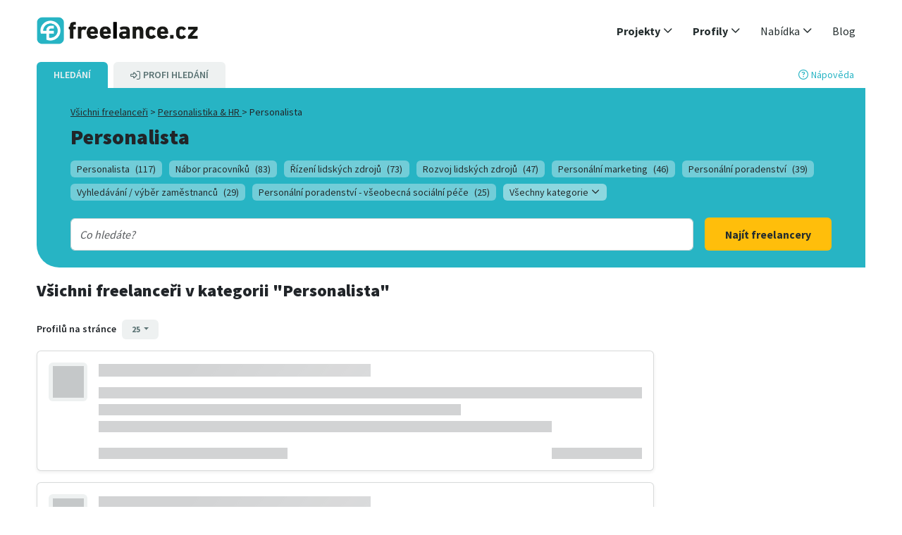

--- FILE ---
content_type: text/html;charset=UTF-8
request_url: https://www.freelance.cz/freelanceri/personalista-plzen
body_size: 5768
content:
<!DOCTYPE html><html lang="cs-CZ" dir="ltr"><head>
  <title>Personalista</title>
  <base href="/">
  <meta charset="utf-8">
  <meta name="description" content="Široký výběr freelancerů. Na freelance.cz naleznete nezávislé profesionály, kteří pomohou realizovat vaše projekty.">
  <meta name="author" content="Freelance">
  <meta name="keywords" content="Personalista">
  <meta name="viewport" content="width=device-width, initial-scale=1">
  <meta name="robots" content="index,follow">
  <meta name="apple-itunes-app" content="app-id=624634541">
  <link rel="shortcut icon" id="favicon" type="image/x-icon" href="/images/favicons/favicon.ico">
  
  <link rel="apple-touch-icon" href="/images/favicons/tinylogo.png">
  <link rel="apple-touch-icon" sizes="76x76" href="/images/favicons/touch-icon-ipad.png">
  <link rel="apple-touch-icon" sizes="120x120" href="/images/favicons/touch-icon-iphone-retina.png">
  <link rel="apple-touch-icon" sizes="180x180" href="/images/favicons/touch-icon-ipad-retina.png">

  <meta property="og:image" content="/images/page_elements/logos/freelance.de_og.png">
  <meta property="og:image:width" content="1200">
  <meta property="og:image:height" content="630">
  <meta name="google-site-verification" content="GVd1UTBJGjFunHgiLm3TWEzMQgqJRqXczq_tGZGVvAE">

  <script src="https://app.storyblok.com/f/storyblok-v2-latest.js" type="text/javascript"></script>
<link rel="stylesheet" href="cms-scripts/styles-SG32DGOX.css"><link rel="canonical" href="https://www.freelance.cz/freelanceri/personalista-plzen"></head>
<body class="bg-white"><!--nghm--><script type="text/javascript" id="ng-event-dispatch-contract">(()=>{function p(t,n,r,o,e,i,f,m){return{eventType:t,event:n,targetElement:r,eic:o,timeStamp:e,eia:i,eirp:f,eiack:m}}function u(t){let n=[],r=e=>{n.push(e)};return{c:t,q:n,et:[],etc:[],d:r,h:e=>{r(p(e.type,e,e.target,t,Date.now()))}}}function s(t,n,r){for(let o=0;o<n.length;o++){let e=n[o];(r?t.etc:t.et).push(e),t.c.addEventListener(e,t.h,r)}}function c(t,n,r,o,e=window){let i=u(t);e._ejsas||(e._ejsas={}),e._ejsas[n]=i,s(i,r),s(i,o,!0)}window.__jsaction_bootstrap=c;})();
</script><script>window.__jsaction_bootstrap(document.body,"ng",["pageshow","click"],[]);</script>
  <app-root class="w-100 h-100" ng-version="20.2.1" ngh="2" ng-server-context="ssr"><div class="d-flex flex-column w-100 h-100 justify-content-between"><app-content class="flex-grow-1" ngh="12"><div class="d-flex flex-column w-100 h-100"><promotions-sticky-banner ngh="0"><!----></promotions-sticky-banner><!----><app-header ngh="2"><div class="max-width-1200 mx-auto padding-bottom-none"><header class="header"><nav class="navbar py-0 navbar-expand-md navbar-light"><div class="container-fluid flex-wrap"><app-header-int class="w-100 d-flex justify-content-between flex-wrap" ngh="1"><a class="header-logo flex-shrink-0" href="/"><img width="230" height="38" src="/cms-scripts/assets/images/logos/cz.logo.png" title="Freelance.cz" alt="Freelance.cz"></a><div class="d-flex align-items-center"><!----><button type="button" data-bs-toggle="collapse" data-bs-target="#navigation" aria-controls="mobile-nav" aria-expanded="false" aria-label="Toggle navigation" class="navbar-toggler far fa-bars text-primary"></button></div><!----><div id="navigation" class="collapse navbar-collapse justify-content-end flex-shrink-0 p-3 p-md-0"><ul class="navbar-nav nav-pills"><li id="top-nav_projekte" class="nav-item dropdown"><a role="button" data-bs-toggle="dropdown" aria-expanded="false" class="nav-link dropdown-toggle fw-semibolder"><span>Projekty</span><i class="far fa-angle-down float-end float-md-none ms-1"></i></a><!----><ul class="dropdown-menu"><li class="dropdown-item py-0"><a class="py-2 d-block" href="/projekty"><span>Všechny projekty</span></a></li><li class="dropdown-item py-0"><a class="py-2 d-block" href="/projekty/digitalni-marketing"><span>Digitální marketing</span></a></li><li class="dropdown-item py-0"><a class="py-2 d-block" href="/projekty/ekonomika-finance"><span>Ekonomika &amp; Finance</span></a></li><li class="dropdown-item py-0"><a class="py-2 d-block" href="/projekty/grafika-design"><span>Grafika &amp; Design</span></a></li><li class="dropdown-item py-0"><a class="py-2 d-block" href="/projekty/hudba-video"><span>Hudba &amp; Video</span></a></li><li class="dropdown-item py-0"><a class="py-2 d-block" href="/projekty/manazerske-prace"><span>Manažerské práce</span></a></li><li class="dropdown-item py-0"><a class="py-2 d-block" href="/projekty/personalistika-hr"><span>Personalistika &amp; HR</span></a></li><li class="dropdown-item py-0"><a class="py-2 d-block" href="/projekty/pravo-dane"><span>Právo &amp; Daně</span></a></li><li class="dropdown-item py-0"><a class="py-2 d-block" href="/projekty/prodej-obchod"><span>Prodej &amp; Obchod</span></a></li><li class="dropdown-item py-0"><a class="py-2 d-block" href="/projekty/programovani-it"><span>Programování &amp; IT</span></a></li><li class="dropdown-item py-0"><a class="py-2 d-block" href="/projekty/psani-preklady"><span>Psaní &amp; Překlady</span></a></li><li class="dropdown-item py-0"><a class="py-2 d-block" href="/projekty/sluzby"><span>Služby</span></a></li><li class="dropdown-item py-0"><a class="py-2 d-block" href="/projekty/stavebnictvi-reality"><span>Stavebnictví &amp; Reality</span></a></li><li class="dropdown-item py-0"><a class="py-2 d-block" href="/projekty/technologie-inzenyrstvi"><span>Technologie &amp; Inženýrství</span></a></li><li class="dropdown-item py-0"><a class="py-2 d-block" href="/projekty/veda-vzdelavani"><span>Věda &amp; Vzdělávání</span></a></li></ul><!----></li><li id="top-nav_freelancer" class="nav-item dropdown"><a role="button" data-bs-toggle="dropdown" aria-expanded="false" class="nav-link dropdown-toggle fw-semibolder"><span>Profily</span><i class="far fa-angle-down float-end float-md-none ms-1"></i></a><!----><ul class="dropdown-menu"><li class="dropdown-item py-0"><a class="py-2 d-block" href="/freelanceri"><span>Všechny profily</span></a></li><li class="dropdown-item py-0"><a class="py-2 d-block" href="/freelanceri/digitalni-marketing"><span>Digitální marketing</span></a></li><li class="dropdown-item py-0"><a class="py-2 d-block" href="/freelanceri/ekonomika-finance"><span>Ekonomika &amp; Finance</span></a></li><li class="dropdown-item py-0"><a class="py-2 d-block" href="/freelanceri/grafika-design"><span>Grafika &amp; Design</span></a></li><li class="dropdown-item py-0"><a class="py-2 d-block" href="/freelanceri/hudba-video"><span>Hudba &amp; Video</span></a></li><li class="dropdown-item py-0"><a class="py-2 d-block" href="/freelanceri/manazerske-prace"><span>Manažerské práce</span></a></li><li class="dropdown-item py-0"><a class="py-2 d-block" href="/freelanceri/personalistika-hr"><span>Personalistika &amp; HR</span></a></li><li class="dropdown-item py-0"><a class="py-2 d-block" href="/freelanceri/pravo-dane"><span>Právo &amp; Daně</span></a></li><li class="dropdown-item py-0"><a class="py-2 d-block" href="/freelanceri/prodej-obchod"><span>Prodej &amp; Obchod</span></a></li><li class="dropdown-item py-0"><a class="py-2 d-block" href="/freelanceri/programovani-it"><span>Programování &amp; IT</span></a></li><li class="dropdown-item py-0"><a class="py-2 d-block" href="/freelanceri/psani-preklady"><span>Psaní &amp; Překlady</span></a></li><li class="dropdown-item py-0"><a class="py-2 d-block" href="/freelanceri/sluzby"><span>Služby</span></a></li><li class="dropdown-item py-0"><a class="py-2 d-block" href="/freelanceri/stavebnictvi-reality"><span>Stavebnictví &amp; Reality</span></a></li><li class="dropdown-item py-0"><a class="py-2 d-block" href="/freelanceri/technologie-inzenyrstvi"><span>Technologie &amp; Inženýrství</span></a></li><li class="dropdown-item py-0"><a class="py-2 d-block" href="/freelanceri/veda-vzdelavani"><span>Věda &amp; Vzdělávání</span></a></li></ul><!----></li><li id="top-nav_leistungen" class="nav-item dropdown"><a role="button" data-bs-toggle="dropdown" aria-expanded="false" class="nav-link dropdown-toggle"><span>Nabídka</span><i class="far fa-angle-down float-end float-md-none ms-1"></i></a><ul class="dropdown-menu"><li class="dropdown-item py-0"><a class="py-2 d-block" href="/sluzby-pro-freelancery"><span>Pro freelancery</span></a></li><li class="dropdown-item py-0"><a class="py-2 d-block" href="/sluzby-pro-firmy"><span>Pro firmy</span></a></li><li class="dropdown-item py-0"><a class="py-2 d-block" href="/recruiting"><span>IT recruiting</span></a></li><!----></ul></li><li id="top-nav_blog" class="nav-item d-md-none d-lg-block"><a target="_blank" class="nav-link" href="/blog"><span>Blog</span></a></li><!----><!----><!----></ul><div class="d-block d-md-none mt-2"><!----><a id="top-nav_registrieren_xs" class="btn btn-cta d-block text-uppercase mb-2" href="/registrace"><span>Registrace</span></a><a id="top-nav_login_xs" href="/login" class="btn btn-dark d-block text-uppercase"><span>Přihlášení</span></a><!----></div></div></app-header-int></div></nav></header></div></app-header><!----><router-outlet class="h-0 w-0"></router-outlet><profiles-search class="d-flex flex-column w-100 max-width-1200 container-fluid mx-auto" ngh="10"><search-view class="w-100" ngh="9"><!----><search-bar ngskiphydration="true" class="d-flex flex-column mx-xxl-n3"><div class="d-flex justify-content-between align-items-center pe-sm-3"><div class="d-flex small fw-semibold"><a class="bg-primary link-light me-2 px-2 px-sm-4 py-2 rounded-top text-uppercase"><span>Hledání</span></a><!----><a class="align-items-center bg-light d-sm-inline-flex link-secondary px-2 px-sm-4 py-2 rounded-top text-uppercase"><span class="order-sm-last">Profi Hledání</span><i class="far fa-sign-in-alt ms-1 ms-sm-0 me-1 order-sm-first"></i><!----></a><!----></div><a type="button" class="small text-end"><i class="far fa-question-circle me-1"></i><span>Nápověda</span></a></div><div class="bg-primary rounded-corner-bs py-4 px-3 px-sm-4 px-xl-5"><div><div class="small mb-2"><div class="d-inline-block"><a class="link-dark text-decoration-underline link-underline-opacity-50-hover" href="/freelanceri"><!----><span>Všichni freelanceři</span><!----></a><span> &gt;&nbsp;</span></div><div class="d-inline-block"><a class="link-dark text-decoration-underline link-underline-opacity-50-hover" href="/freelanceri/personalistika-hr"> Personalistika &amp; HR </a><span> &gt;&nbsp;</span></div><!----><span>Personalista</span></div><!----><h1 class="mb-0 hyphens-xs-auto"><!----><span></span> Personalista <!----><!----><!----></h1><div class="mt-2"><div></div><ul class="list-inline mt-3"><li><a class="badge bg-primary-light bg-opacity-50 text-dark fw-normal small text-wrap text-start" href="/freelanceri/personalista">Personalista<span class="ms-2">(117)</span></a></li><!----><li><a class="badge bg-primary-light bg-opacity-50 text-dark fw-normal small text-wrap text-start" href="/freelanceri/nabor-pracovniku">Nábor pracovníků<span class="ms-2">(83)</span></a></li><!----><li><a class="badge bg-primary-light bg-opacity-50 text-dark fw-normal small text-wrap text-start" href="/freelanceri/rizeni-lidskych-zdroju">Řízení lidských zdrojů<span class="ms-2">(73)</span></a></li><!----><li><a class="badge bg-primary-light bg-opacity-50 text-dark fw-normal small text-wrap text-start" href="/freelanceri/rozvoj-lidskych-zdroju">Rozvoj lidských zdrojů<span class="ms-2">(47)</span></a></li><!----><li><a class="badge bg-primary-light bg-opacity-50 text-dark fw-normal small text-wrap text-start" href="/freelanceri/personalni-marketing">Personální marketing<span class="ms-2">(46)</span></a></li><!----><li><a class="badge bg-primary-light bg-opacity-50 text-dark fw-normal small text-wrap text-start" href="/freelanceri/personalni-poradenstvi">Personální poradenství<span class="ms-2">(39)</span></a></li><!----><li><a class="badge bg-primary-light bg-opacity-50 text-dark fw-normal small text-wrap text-start" href="/freelanceri/vyhledavani-vyber-zamestnancu">Vyhledávání / výběr zaměstnanců<span class="ms-2">(29)</span></a></li><!----><li><a class="badge bg-primary-light bg-opacity-50 text-dark fw-normal small text-wrap text-start" href="/freelanceri/personalni-poradenstvi-vseobecna-socialni-pece">Personální poradenství - všeobecná sociální péče<span class="ms-2">(25)</span></a></li><!----><!----><!----><!----><!----><!----><!----><!----><!----><!----><!----><!----><!----><!----><!----><li><a class="badge bg-primary-lighter bg-opacity-50 text-dark fw-normal small"><span>Všechny kategorie</span><i class="far fa-angle-down ms-1"></i></a></li><!----></ul></div></div><!----><search-basic class="w-100"><div class="d-md-flex align-items-end mt-2"><div class="form-control p-0"><autocomplete-input><div class="col-12"><span><!----></span><!----><input autocapitalize="off" autocorrect="off" role="combobox" id="BasicSearchInput" type="text" class="form-control border-0 shadow-none search-input d-inline m-1 search-suggestions" style="width: 90%;" placeholder="Co hledáte?" autocomplete="off" aria-autocomplete="list" aria-expanded="false"><!----></div></autocomplete-input></div><button class="btn btn-lg btn-cta mt-2 ms-3 float-end flex-0-0-auto"><!----><small>Najít freelancery</small><!----></button></div></search-basic><!----><!----></div></search-bar><promotions-banner additionalclassnames="mt-4 mb-2" ngh="3"><!----></promotions-banner><!----><!----><div class="d-flex flex-column"><div class="row d-flex mt-3"><!----><div class="col col-lg-9 col-md-8 d-md-flex flex-column"><app-search-results ngh="8"><div class="mb-3"><!----><h2 class="fs-4 mt-1"><!----><span>Všichni freelanceři</span><!----><!----><!----><span> v kategorii</span> "Personalista" <!----><!----></h2><!----><!----><!----><!----><div class="d-sm-flex"><div class="col flex-grow-1"><app-search-filters-summary ngh="4"><!----><!----><!----></app-search-filters-summary></div></div><div><div class="clearfix"></div><app-search-pagination ngh="5"><div class="d-flex mt-4"><div class="col"><!----><small class="fw-semibold me-2">Profilů na stránce</small><!----><button type="button" data-bs-toggle="dropdown" aria-expanded="false" class="btn btn-xs btn-secondary dropdown-toggle"> 25 </button><ul class="dropdown-menu"><li><button class="dropdown-item" jsaction="click:;">10</button></li><li><button class="dropdown-item" jsaction="click:;">25</button></li><li><button class="dropdown-item" jsaction="click:;">50</button></li><li><button class="dropdown-item" jsaction="click:;">100</button></li><!----></ul></div><!----></div></app-search-pagination></div></div><!----><app-search-results-list ngh="6"><!----><!----><!----><!----><div class="row g-3 mb-4"><div class="col-12"><div class="card shadow-sm h-100"><div class="card-body"><div class="row g-3"><div class="col-md-1 col-4"><div class="ratio ratio-1x1 bg-light rounded"><div class="placeholder-glow w-100 h-100 d-flex align-items-center justify-content-center"><span class="placeholder" style="width: 80%; height: 80%;"></span></div></div></div><div class="col-md-11"><div class="placeholder-glow"><h5 class="card-title placeholder-wave"><span class="placeholder col-6"></span></h5><p class="card-text"><span class="placeholder col-12"></span><span class="placeholder col-8"></span><span class="placeholder col-10"></span></p><div class="d-flex flex-wrap gap-2 mb-3"><span class="badge bg-light text-dark placeholder col-2 me-2"></span><span class="badge bg-light text-dark placeholder col-2 me-2"></span><span class="badge bg-light text-dark placeholder col-2"></span></div><div class="d-flex justify-content-between align-items-center"><div class="d-flex col gap-3"><span class="placeholder col-3"></span><span class="placeholder col-2"></span></div><span class="placeholder col-2"></span></div></div></div></div></div></div></div><div class="col-12"><div class="card shadow-sm h-100"><div class="card-body"><div class="row g-3"><div class="col-md-1 col-4"><div class="ratio ratio-1x1 bg-light rounded"><div class="placeholder-glow w-100 h-100 d-flex align-items-center justify-content-center"><span class="placeholder" style="width: 80%; height: 80%;"></span></div></div></div><div class="col-md-11"><div class="placeholder-glow"><h5 class="card-title placeholder-wave"><span class="placeholder col-6"></span></h5><p class="card-text"><span class="placeholder col-12"></span><span class="placeholder col-8"></span><span class="placeholder col-10"></span></p><div class="d-flex flex-wrap gap-2 mb-3"><span class="badge bg-light text-dark placeholder col-2 me-2"></span><span class="badge bg-light text-dark placeholder col-2 me-2"></span><span class="badge bg-light text-dark placeholder col-2"></span></div><div class="d-flex justify-content-between align-items-center"><div class="d-flex col gap-3"><span class="placeholder col-3"></span><span class="placeholder col-2"></span></div><span class="placeholder col-2"></span></div></div></div></div></div></div></div><div class="col-12"><div class="card shadow-sm h-100"><div class="card-body"><div class="row g-3"><div class="col-md-1 col-4"><div class="ratio ratio-1x1 bg-light rounded"><div class="placeholder-glow w-100 h-100 d-flex align-items-center justify-content-center"><span class="placeholder" style="width: 80%; height: 80%;"></span></div></div></div><div class="col-md-11"><div class="placeholder-glow"><h5 class="card-title placeholder-wave"><span class="placeholder col-6"></span></h5><p class="card-text"><span class="placeholder col-12"></span><span class="placeholder col-8"></span><span class="placeholder col-10"></span></p><div class="d-flex flex-wrap gap-2 mb-3"><span class="badge bg-light text-dark placeholder col-2 me-2"></span><span class="badge bg-light text-dark placeholder col-2 me-2"></span><span class="badge bg-light text-dark placeholder col-2"></span></div><div class="d-flex justify-content-between align-items-center"><div class="d-flex col gap-3"><span class="placeholder col-3"></span><span class="placeholder col-2"></span></div><span class="placeholder col-2"></span></div></div></div></div></div></div></div><!----></div><!----><!----><!----><!----></app-search-results-list><!----><app-search-bottom-pagination ngh="7"><!----></app-search-bottom-pagination><!----></app-search-results></div></div></div></search-view><!----><!----><!----></profiles-search><!----><app-footer ngh="2"><div class="wrapper no-table-cell"><div class="footer js-panels-equal"><div class="clearfix"></div><footer class="sitemap"><app-footer-int class="w-100" ngh="11"><div class="row justify-content-between"><div class="col-footer"><p class="h3"><span>Freelancer</span></p><ul><li><a href="/projekty"><span>Najít projekt</span></a></li><li><a href="/sluzby-pro-freelancery"><span>Zaregistrujte se jako freelancer</span></a></li><li><a target="_blank" href="/blog/category/pro-freelancery/">Články pro freelancery</a></li><!----></ul></div><div class="col-footer"><p class="h3"><span>Firmy</span></p><ul><li><a href="/freelanceri"><span>Najít freelancera</span></a></li><li><a href="/sluzby-pro-firmy"><span>Zaregistrujte se jako společnost</span></a></li><li><a href="/projects/add-project"><span>Zveřejnit projekt</span></a></li><li><a target="_blank" href="/blog/category/pro-firmy/"><span>Články pro firmy</span></a></li><!----></ul></div><div class="col-footer"><p class="h3"><span>Komunita</span></p><ul><li><a target="_blank" href="/blog"><span>Blog</span></a></li><!----><li><a href="/o-nas" jsaction="click:;"><span>O nás</span></a></li><!----><!----></ul></div><div class="clearfix d-md-none"></div><div class="col-footer"><p class="h3"><span>Nápověda a podpora</span></p><ul><li><a href="/faq"><span>FAQs</span></a></li><li><a href="/kontakt"><span>Kontakt</span></a></li></ul></div></div><!----><div class="row padding-top-xl"><div class="col-xs-12 footer-social"><a target="_blank" href="https://www.linkedin.com/company/freelancecz/"><i alt="Linkedin" class="fab fa-fw fa-linkedin font-size-xl m-1 me-2"></i></a><a target="_blank" href="https://www.facebook.com/freelanceczech"><i alt="Facebook" class="fab fa-fw fa-facebook-f font-size-xl m-1 me-2"></i></a></div></div><!----><!----><div class="row padding-top-xl"><div class="col-sm-6 col-sm-push-6"><ul class="list-inline legal"><li class="me-1"><a href="/imprint" jsaction="click:;"><span>Imprint</span></a></li><!----><li class="me-1"><a href="/obchodni-podminky" jsaction="click:;"><span>Obchodní podmínky</span></a></li><li class="me-1"><a href="/ochrana-osobnich-udaju" jsaction="click:;"><span>Ochrana osobních údajů</span></a></li><li><a href="/cookies" jsaction="click:;"><span>Cookies</span></a></li></ul></div><div class="col-sm-6 col-sm-pull-6 footer-copyright"><p class="font-size-sm">© 2007 - 2026 freelance.cz</p></div></div></app-footer-int></footer></div></div></app-footer><!----></div></app-content></div></app-root>
<link rel="modulepreload" href="cms-scripts/chunk-DKAGLEHQ.js"><link rel="modulepreload" href="cms-scripts/chunk-3LU5ODXX.js"><link rel="modulepreload" href="cms-scripts/chunk-MKMVBJQN.js"><link rel="modulepreload" href="cms-scripts/chunk-36JSO5GW.js"><link rel="modulepreload" href="cms-scripts/chunk-CCWEPURP.js"><link rel="modulepreload" href="cms-scripts/chunk-QY6GICGH.js"><link rel="modulepreload" href="cms-scripts/chunk-4OQAX5TF.js"><script src="cms-scripts/polyfills-BGKUQAXE.js" type="module"></script><script src="cms-scripts/scripts-7EHEHZU3.js" defer=""></script><script src="cms-scripts/main-GRW4LFOZ.js" type="module"></script>

<script id="ng-state" type="application/json">{"389223971":{"b":{"categoryId":"personalista-plzen","metaTitle":"Personalista","metaKeywords":"Personalista","seoTitle":"Personalista","parentCategories":[{"categoryId":"personalistika-hr","categoryName":"Personalistika & HR"}],"categories":[{"categoryId":"personalista","categoryName":"Personalista","count":117},{"categoryId":"nabor-pracovniku","categoryName":"Nábor pracovníků","count":83},{"categoryId":"rizeni-lidskych-zdroju","categoryName":"Řízení lidských zdrojů","count":73},{"categoryId":"rozvoj-lidskych-zdroju","categoryName":"Rozvoj lidských zdrojů","count":47},{"categoryId":"personalni-marketing","categoryName":"Personální marketing","count":46},{"categoryId":"personalni-poradenstvi","categoryName":"Personální poradenství","count":39},{"categoryId":"vyhledavani-vyber-zamestnancu","categoryName":"Vyhledávání / výběr zaměstnanců","count":29},{"categoryId":"personalni-poradenstvi-vseobecna-socialni-pece","categoryName":"Personální poradenství - všeobecná sociální péče","count":25},{"categoryId":"personalni-rizeni","categoryName":"Personální řízení","count":22},{"categoryId":"personalni-obsazeni","categoryName":"Personální obsazení","count":20},{"categoryId":"talent-management","categoryName":"Talent management","count":19},{"categoryId":"pece-o-zamestnance","categoryName":"Péče o zaměstnance","count":16},{"categoryId":"personalni-poradenstvi-zdravotni-pece","categoryName":"Personální poradenství - zdravotní péče","count":14},{"categoryId":"rozvoj-zamestnancu","categoryName":"Rozvoj zaměstnanců","count":12},{"categoryId":"human-resource-management","categoryName":"Human Resource Management","count":12},{"categoryId":"planovani-lidskych-zdroju","categoryName":"Plánování lidských zdrojů","count":10},{"categoryId":"hodnoceni-vykonnosti","categoryName":"Hodnocení výkonnosti","count":8},{"categoryId":"personalni-controlling","categoryName":"Personální controlling","count":8},{"categoryId":"human-capital-management","categoryName":"Human Capital Management","count":8},{"categoryId":"mzdova-politika","categoryName":"Mzdová politika","count":7}],"metaDescription":"Široký výběr freelancerů. Na freelance.cz naleznete nezávislé profesionály, kteří pomohou realizovat vaše projekty."},"h":{},"s":200,"st":"OK","u":"https://www.freelance.cz/api/ui/profiles/search/category","rt":"json"},"__nghData__":[{"t":{"0":"t1"},"c":{"0":[]}},{"t":{"3":"t3","5":"t4","13":"t5","14":"t6","20":"t7","21":"t8","36":"t9","37":"t10","38":"t11","39":"t12","41":"t13","42":"t14"},"c":{"3":[],"5":[],"13":[],"14":[{"i":"t6","r":1}],"20":[],"21":[{"i":"t8","r":1}],"36":[{"i":"t9","r":1}],"37":[{"i":"t10","r":1}],"38":[],"39":[],"41":[],"42":[{"i":"t14","r":2}]}},{},{"t":{"0":"t19"},"c":{"0":[]}},{"t":{"0":"t33","2":"t34","3":"t35"},"c":{"0":[],"2":[],"3":[]}},{"t":{"2":"t36","3":"t37","8":"t38","9":"t39"},"c":{"2":[],"3":[{"i":"t37","r":1}],"8":[{"i":"t38","r":1,"x":4}],"9":[]}},{"t":{"0":"t42","1":"t43","2":"t49"},"c":{"0":[],"1":[{"i":"t43","r":6,"t":{"0":"t44","1":"t45","2":"t46","3":"t47"},"c":{"0":[],"1":[],"2":[],"3":[{"i":"t46","r":2,"s":0,"t":{"0":"t48"},"c":{"0":[{"i":"t49","r":1,"t":{"2":"t50"},"c":{"2":[{"i":"t50","r":1,"x":3}]}}]}}]}}],"2":[]}},{"t":{"0":"t51"},"c":{"0":[]}},{"t":{"1":"t22","2":"t23","3":"t32","10":"t40","12":"t41","14":"t52"},"c":{"1":[],"2":[{"i":"t23","r":3,"t":{"0":"t24","1":"t31"},"c":{"0":[{"i":"t24","r":1,"t":{"1":"t25","2":"t26","3":"t28","4":"t29","5":"t30"},"c":{"1":[],"2":[{"i":"t26","r":2,"t":{"0":"t27"},"c":{"0":[{"i":"t27","r":1}]}}],"3":[],"4":[{"i":"t29","r":2}],"5":[]}}],"1":[]}}],"3":[],"10":[],"12":[{"i":"t41","r":1}],"14":[]}},{"t":{"0":"t17","1":"t18","2":"t20","5":"t21"},"c":{"0":[],"1":[{"i":"t18","r":2}],"2":[],"5":[]}},{"t":{"0":"t15"},"c":{"0":[{"i":"t15","r":3,"t":{"0":"t16","1":"t53"},"c":{"0":[{"i":"t16","r":1}],"1":[]}}]}},{"t":{"14":"t55","32":"t56","38":"t57","43":"t58","44":"t59","59":"t60","60":"t61","61":"t62","65":"t63"},"c":{"14":[{"i":"t55","r":1}],"32":[{"i":"t56","r":1}],"38":[{"i":"t57","r":1}],"43":[],"44":[],"59":[],"60":[{"i":"t61","r":1}],"61":[],"65":[{"i":"t63","r":1}]}},{"t":{"1":"t0","2":"t2","4":"t54"},"c":{"1":[{"i":"t0","r":1}],"2":[{"i":"t2","r":1}],"3":[{"i":"c1457758748","r":1}],"4":[{"i":"t54","r":1}]}}]}</script></body></html>

--- FILE ---
content_type: application/javascript
request_url: https://www.freelance.cz/cms-scripts/chunk-DKAGLEHQ.js
body_size: 1174
content:
import{b as N,c as j,u as U}from"./chunk-3LU5ODXX.js";import{Cc as D,Da as s,Ga as f,Kb as h,Sd as M,Xa as l,Za as d,_c as k,cb as a,db as m,dc as b,eb as p,fb as y,g as S,gc as _,gd as x,jc as v,ta as C,ya as r,zb as c}from"./chunk-4OQAX5TF.js";function E(t,o){if(t&1&&(m(0,"div"),y(1,"ndc-dynamic",0),p()),t&2){let n=c();r(),a("ndcDynamicComponent",n.storyblokService.components[n.story.content.component])("ndcDynamicInputs",n.story.content)}}var w=(()=>{let o=class o{constructor(i,e){this.storyblokService=i,this.locale=e,this.story={content:{component:""},name:""},this.storyId=v(void 0)}ngOnInit(){this.loadStory(this.storyId())}loadStory(i){let e=this.locale.split("-")[0],P=(x.canonicalUrl.includes("group")?"group":this.locale.split("-")[1].toLowerCase())+"/"+e+i,T=this.storyblokService,A=this;this.storyblokService.getStory(P,{version:x.storyblokContentVersion}).subscribe({next:I=>S(this,null,function*(){let g=I;yield T.loadStoryblokComponentIds(g),A.story=g.story}),error:I=>{}})}};o.\u0275fac=function(e){return new(e||o)(s(U),s(b))},o.\u0275cmp=f({type:o,selectors:[["storyblok-partial-content"]],hostAttrs:[1,"d-flex","flex-column","h-100","w-100"],inputs:{storyId:[1,"storyId"]},decls:1,vars:1,consts:[[3,"ndcDynamicComponent","ndcDynamicInputs"]],template:function(e,u){e&1&&l(0,E,2,2,"div"),e&2&&d(u.story.content?0:-1)},dependencies:[j,N],encapsulation:2});let t=o;return t})();function F(t,o){if(t&1&&(m(0,"div")(1,"a",1),y(2,"img",2),p()()),t&2){let n=c(2);h("d-flex justify-content-center "+n.additionalClassNames()),r(),a("href",n.promotion.targetSiteUrl,C),r(),a("src",n.promotion.url,C)}}function L(t,o){if(t&1&&(m(0,"div"),y(1,"storyblok-partial-content",3),p()),t&2){let n=c(2);h("d-flex justify-content-center "+n.additionalClassNames()),r(),a("storyId",n.promotion.url)}}function O(t,o){if(t&1&&l(0,F,3,4,"div",0)(1,L,2,3,"div",0),t&2){let n=c();d(n.promotion.bannerResource=="imageUrl"?0:1)}}var tt=(()=>{let o=class o{constructor(i,e){this.userApiService=i,this.router=e,this.additionalClassNames=v(""),_(()=>{this.promotion=this.userApiService.getBannerPromotionForUrl(this.router.url)})}ngOnInit(){}};o.\u0275fac=function(e){return new(e||o)(s(M),s(k))},o.\u0275cmp=f({type:o,selectors:[["promotions-banner"]],inputs:{additionalClassNames:[1,"additionalClassNames"]},decls:1,vars:1,consts:[[3,"class"],["target","_blank","rel","noopener",3,"href"],[1,"mw-100",3,"src"],[3,"storyId"]],template:function(e,u){e&1&&l(0,O,2,1),e&2&&d(u.promotion?0:-1)},dependencies:[w,D],encapsulation:2});let t=o;return t})();export{w as a,tt as b};
/**i18n:7158f6a5653a89c3cd164f40034f420dac6123bb3e2c2553c99108bc77826637*/
